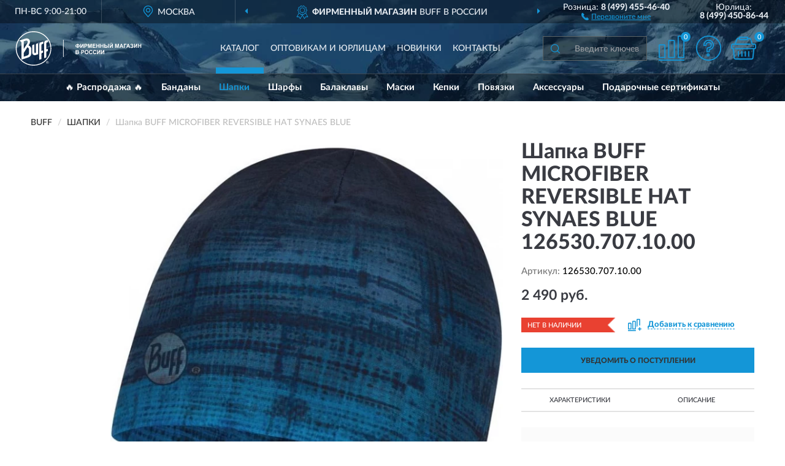

--- FILE ---
content_type: image/svg+xml
request_url: https://bff-russia.ru/image/catalog/logob.svg
body_size: 4328
content:
<svg id="Слой_1" data-name="Слой 1" xmlns="http://www.w3.org/2000/svg" viewBox="0 0 598.41964 163.77146" width="206px" height="56px">
  <defs>
    <style>
      .cls-1, .cls-2 {
        fill: #1496d7;
      }

      .cls-1 {
        fill-rule: evenodd;
      }
    </style>
  </defs>
  <g>
    <path class="cls-1" d="M112.23046,62.8v73.08573l10.39488-3.42858V108c0-2.97143,1.39931-4.2,4.05514-5.05715l3.51255-1.17142V91.34286L122.62534,93.8V65.94286c0-2.88571.88527-4.42857,3.54111-5.31428l5.42591-1.77143v-10.4l-11.70853,3.82857C114.65783,54,112.23046,57.17143,112.23046,62.8ZM96.23833,64.02858v38.4l-3.82669,1.25714a2.56193,2.56193,0,0,1-2.3417-.37143c-.65682-.51429-1.14229-1.71428-1.14229-3.48571V62.37143L82.15955,64.6a4.83184,4.83184,0,0,0-3.62679,5v32.25714c0,3.4,1.28508,7.25714,3.96948,9.51429A13.24744,13.24744,0,0,0,94.582,113.42858l12.05121-3.94286V56.6l-6.79665,2.22857a4.90882,4.90882,0,0,0-3.59823,5.2Zm49.29,22.28571V58.42857c0-2.85714.88528-4.42856,3.5411-5.2857l3.998-1.31429v-10.4l-10.28064,3.34287c-5.226,1.71428-7.65338,4.88571-7.65338,10.54285v73.05714l10.39489-3.4V100.51429c0-3,1.3993-4.22857,4.08371-5.08571l3.51254-1.14286V83.82858Zm-82.15955,14.4c0,7.4-1.77056,12.85714-9.16692,15.25715L38.1812,121.2V103.31429L55.31562,76.14286l2.08469,1.28572c5.45446,3.45714,5.96849,7.54286,5.96849,10.94286v12.34285Zm-25.1876-52.8,9.45249-3.08571c3.85524-1.25715,6.7681-.48572,8.42442,1.68571,2.71295,3.54285.88528,8.17142-1.71344,12.28571L38.1812,84.45715ZM63.3688,68.54286l-2.34171-1.48571L63.483,63.14286c4.36927-6.88571,6.88232-15.6.88527-23.57143-4.39783-5.85714-13.10783-6.45714-21.38946-3.74285l-28.386,9.25714S27.27229,45.8,27.27229,56.17143V135.4l29.81389-9.74286c15.44954-5.02857,17.24865-13.48572,17.24865-26.94286V86.22858c0-8.14286-3.484-13.08572-10.966-17.68572Zm21.44658,91.22858C40.26589,159.8,4.14082,124.91429,4.14082,81.88572,4.14082,38.88572,40.26589,4,84.81538,4s80.646,34.88572,80.646,77.88572c0,43.02857-36.09651,77.88572-80.646,77.88572ZM84.81538,0C37.9813,0,0,36.65715,0,81.88572S37.9813,163.8,84.81538,163.77144c46.83409,0,84.78683-36.65715,84.78683-81.88572S131.64947,0,84.81538,0Z"/>
    <path class="cls-1" d="M154.6667,152.08572a5.4123,5.4123,0,0,1-3.88379,1.57143,5.3465,5.3465,0,0,1-3.85526-1.57143,5.213,5.213,0,0,1,0-7.51428,5.368,5.368,0,0,1,3.85526-1.54286,5.43425,5.43425,0,0,1,3.88379,1.54286,5.213,5.213,0,0,1,0,7.51428m-3.88379-9.91429A6.28,6.28,0,0,0,146.29939,144a5.81783,5.81783,0,0,0-1.85622,4.31429,5.89692,5.89692,0,0,0,1.85622,4.37142,6.15962,6.15962,0,0,0,4.48352,1.8,6.22518,6.22518,0,0,0,4.51205-1.8,5.79247,5.79247,0,0,0,1.85623-4.37142A5.671,5.671,0,0,0,155.295,144a6.25029,6.25029,0,0,0-4.51205-1.82857m.971,5.88571a3.99586,3.99586,0,0,1-1.19942.14287h-1.08518v-2.42857h1.02806a3.2034,3.2034,0,0,1,1.485.22856.98879.98879,0,0,1,.45692.97144,1.0954,1.0954,0,0,1-.68537,1.0857m1.91334-1.17141a1.67847,1.67847,0,0,0-1.08519-1.7143,5.17518,5.17518,0,0,0-1.91334-.25714h-2.45594v6.77142h1.25653v-2.65713h.971a2.74985,2.74985,0,0,1,1.37076.22858c.42836.22856.62826.74284.62826,1.51428v.54285l.02855.22857a.105.105,0,0,1,.02857.08571l.02855.05714h1.1423l-.05711-.0857a2.0196,2.0196,0,0,1-.05712-.34285v-1a1.81012,1.81012,0,0,0-.39981-1.05715,1.71615,1.71615,0,0,0-1.1994-.65715,3.30888,3.30888,0,0,0,1.02806-.34285,1.40255,1.40255,0,0,0,.68538-1.31428Z"/>
    <rect class="cls-2" x="225.746" y="40.8" width="2.7415" height="82.17143"/>
    <path class="cls-2" d="M296.85385,76.94286v2.22857h-3.7696V76.94286c-3.02707-.11428-5.14032-.85714-6.39685-2.22857a7.57964,7.57964,0,0,1-1.85623-5.2,7.235,7.235,0,0,1,1.94193-5.25714c1.31363-1.31429,3.39831-2.02857,6.31115-2.14286V60.22858h3.7696v1.88571c2.9985.11429,5.11175.85715,6.36828,2.22857a7.369,7.369,0,0,1,1.8848,5.2,7.45665,7.45665,0,0,1-1.85623,5.17143c-1.25653,1.37143-3.39835,2.11429-6.39685,2.22857Zm0-3.2a5.89119,5.89119,0,0,0,2.57016-.51429,3.13208,3.13208,0,0,0,1.54208-1.34286A5.66443,5.66443,0,0,0,301.423,69.4c0-2.71429-1.54211-4.08572-4.56918-4.08572v8.42858Zm-3.7696,0V65.31429a4.67706,4.67706,0,0,0-3.484,1.08572,4.40707,4.40707,0,0,0-1.08521,3.22857c0,2.74286,1.54211,4.11429,4.56918,4.11429Zm15.13541-13.51429h3.56967v12.6l7.65338-12.6h3.79813V79.17143h-3.56967v-12.4l-7.65338,12.4h-3.79813Zm18.93353,18.94285V60.22858h6.1113a23.734,23.734,0,0,1,4.54062.28571,5.03259,5.03259,0,0,1,2.71295,1.85714,5.773,5.773,0,0,1,1.08518,3.68572A6.1456,6.1456,0,0,1,340.975,69a5.31333,5.31333,0,0,1-3.56967,2.74286,19.8309,19.8309,0,0,1-3.94092.28571h-2.4845v7.14285Zm3.82669-15.74285v5.4h2.08469a9.60081,9.60081,0,0,0,2.99853-.31429A2.2744,2.2744,0,0,0,337.26251,67.6a2.5952,2.5952,0,0,0,.42837-1.48572,2.51018,2.51018,0,0,0-.5997-1.71428,2.8194,2.8194,0,0,0-1.54211-.82858,17.73409,17.73409,0,0,0-2.74152-.14285Zm13.36487,15.74285V60.22858h5.74l3.39832,12.91428,3.34121-12.91428h5.76859V79.17143h-3.54111l-.02856-14.91428-3.71246,14.91428h-3.6839l-3.71244-14.91428-.02856,14.91428Zm22.07483,0V60.22858h13.9931v3.2H370.24627v4.2h9.45249v3.2h-9.45249v5.14286h10.53766v3.2Zm17.59134,0V60.22858h3.85526v7.45714h7.42489V60.22858h3.82669V79.17143h-3.82669V70.88572h-7.42489v8.28571Zm19.07632,0V60.22858h3.8267v7.45714h7.45346V60.22858h3.82669V79.17143H414.3674V70.88572h-7.45346v8.28571ZM422.2778,60.22858h3.82669V67.8h5.11175a9.75181,9.75181,0,0,1,3.45545.54286,5.27106,5.27106,0,0,1,2.39883,1.97143,5.92411,5.92411,0,0,1-.02856,6.54286,5.0228,5.0228,0,0,1-2.25605,1.85714,11.20941,11.20941,0,0,1-3.5982.45714H422.2778V60.22858Zm3.82669,15.74286H429.817A11.94349,11.94349,0,0,0,432.30142,75.8,2.50078,2.50078,0,0,0,433.558,75a2.12226,2.12226,0,0,0,.5426-1.48572,2.095,2.095,0,0,0-.88528-1.88571A5.89557,5.89557,0,0,0,429.98828,71h-3.88379Zm14.13589-15.74286h3.82669V79.17143h-3.82669Zm7.82471,0h3.56967v12.6l7.65338-12.6h3.79813V79.17143h-3.54111v-12.4l-7.682,12.4h-3.79812Zm9.76663-5.45714h1.77057a3.9788,3.9788,0,0,1-1.228,2.74285,3.79946,3.79946,0,0,1-2.77,1,3.86887,3.86887,0,0,1-2.79861-1,3.97878,3.97878,0,0,1-1.228-2.74285h1.77054a1.94362,1.94362,0,0,0,.62827,1.37143,2.45952,2.45952,0,0,0,1.62777.48571,2.42917,2.42917,0,0,0,1.59922-.48571,1.94365,1.94365,0,0,0,.62826-1.37143Zm16.449,24.4V60.22858h5.74l3.39831,12.91428,3.34122-12.91428h5.74V79.17143h-3.54111V64.25715l-3.741,14.91428h-3.65534l-3.71246-14.91428-.02857,14.91428Zm39.09506,0H509.235l-1.62778-4.31428h-7.56769l-1.57064,4.31428h-4.05518L501.753,60.22858h4.05515Zm-6.99658-7.51428-2.62726-7-2.57019,7Zm9.22406-11.42857H528.397v3.2H519.43V79.17143H515.6033Zm30.15655,18.94285H541.619l-1.6278-4.31428H532.395l-1.57061,4.31428h-4.02662L534.137,60.22858h4.02661l7.59625,18.94285Zm-6.99658-7.51428-2.62726-7-2.57013,7ZM550.47183,65.4l-3.71247-.88572c.79963-3.08572,3.08417-4.62857,6.8252-4.62857a7.38725,7.38725,0,0,1,5.02612,1.48571A4.35032,4.35032,0,0,1,560.29556,64.8a4.182,4.182,0,0,1-.77106,2.45715,6.3,6.3,0,0,1-2.31317,1.91428A6.09148,6.09148,0,0,1,560.03854,71a4.55581,4.55581,0,0,1,.91382,2.91428,5.07162,5.07162,0,0,1-1.79908,4.05715,8.53387,8.53387,0,0,1-5.483,1.54285,9.42557,9.42557,0,0,1-4.68341-1A6.22323,6.22323,0,0,1,546.41665,74.8l3.484-1.14285a3.792,3.792,0,0,0,1.45642,2.22857,4.31975,4.31975,0,0,0,2.19891.48572A3.88052,3.88052,0,0,0,556.21188,75.6a2.42237,2.42237,0,0,0,.82812-1.8,2.277,2.277,0,0,0-.94238-1.88571A4.58518,4.58518,0,0,0,553.27041,71.2h-.85669V68.34286h.42835a4.11817,4.11817,0,0,0,2.68438-.77143,2.61375,2.61375,0,0,0,.91388-2.11428,2.27319,2.27319,0,0,0-.74249-1.74286A3.12135,3.12135,0,0,0,553.556,63a2.95951,2.95951,0,0,0-3.08416,2.4Zm13.90741-5.17143h3.5697v12.6l7.65338-12.6h3.7981V79.17143h-3.54108v-12.4l-7.682,12.4h-3.79815Zm18.93353,18.94285V60.22858h3.82672v7.45714H594.593V60.22858h3.82666V79.17143H594.593V70.88572h-7.45349v8.28571ZM285.60223,89.74287h7.56772a22.96343,22.96343,0,0,1,3.34118.2,4.99773,4.99773,0,0,1,1.97046.77143,4.533,4.533,0,0,1,1.45645,1.57143,4.18329,4.18329,0,0,1,.57114,2.22857A4.493,4.493,0,0,1,297.88189,98.6a4.94512,4.94512,0,0,1,2.62729,1.71428,4.58167,4.58167,0,0,1,.94238,2.85714,5.61262,5.61262,0,0,1-.5997,2.51429,4.87838,4.87838,0,0,1-1.65631,1.97143,5.39056,5.39056,0,0,1-2.54162.88571c-.6568.05715-2.17035.11429-4.62629.14286h-6.42541Zm3.82669,3.17142v4.34286H291.942c1.485,0,2.3988-.02857,2.77005-.05715a2.57454,2.57454,0,0,0,1.51355-.68571,1.87568,1.87568,0,0,0,.57114-1.45714,2.10872,2.10872,0,0,0-.48548-1.42857,2.04394,2.04394,0,0,0-1.42785-.65714c-.37125-.05715-1.45642-.05715-3.25556-.05715Zm0,7.48572v5.08571H292.97a21.10449,21.10449,0,0,0,2.62729-.11428,2.35025,2.35025,0,0,0,1.37075-.77143,2.26671,2.26671,0,0,0,.54258-1.6,2.64464,2.64464,0,0,0-.39979-1.45715,2.33063,2.33063,0,0,0-1.19943-.85714,11.99062,11.99062,0,0,0-3.39831-.28571Zm22.58887,8.28571V89.74287h6.11129a23.734,23.734,0,0,1,4.54062.28571,4.93139,4.93139,0,0,1,2.713,1.85714,5.88242,5.88242,0,0,1,1.08518,3.68571,6.14508,6.14508,0,0,1-.62827,2.94286,5.31325,5.31325,0,0,1-3.56967,2.74286,19.83014,19.83014,0,0,1-3.94092.28571h-2.48449v7.14286Zm3.82669-15.74286v5.4h2.08468a10.92057,10.92057,0,0,0,2.99854-.28571,2.477,2.477,0,0,0,1.1994-.94286,2.59518,2.59518,0,0,0,.42838-1.48571,2.51021,2.51021,0,0,0-.59971-1.71429,2.81929,2.81929,0,0,0-1.54211-.82857,17.73366,17.73366,0,0,0-2.74152-.14286Zm12.65091,6.4a12.27211,12.27211,0,0,1,.85672-4.88571,9.32751,9.32751,0,0,1,1.77057-2.6A7.60034,7.60034,0,0,1,333.55,90.17143,10.11026,10.11026,0,0,1,337.63375,89.4a8.87933,8.87933,0,0,1,6.68244,2.6,9.94315,9.94315,0,0,1,2.513,7.22857,9.98041,9.98041,0,0,1-2.48447,7.2,9.88737,9.88737,0,0,1-13.36487,0,9.78563,9.78563,0,0,1-2.48449-7.08572ZM332.40777,99.2a7.23712,7.23712,0,0,0,1.485,4.88572,4.85424,4.85424,0,0,0,3.79812,1.65715,4.73757,4.73757,0,0,0,3.741-1.65715,7.2478,7.2478,0,0,0,1.485-4.94286,7.05285,7.05285,0,0,0-1.45642-4.85714,4.81186,4.81186,0,0,0-3.76956-1.6,4.8609,4.8609,0,0,0-3.82669,1.62857A7.13364,7.13364,0,0,0,332.40777,99.2Zm29.49976,2.48572,3.71246,1.14286a8.4127,8.4127,0,0,1-2.85574,4.65714A8.00314,8.00314,0,0,1,357.76669,109a8.11942,8.11942,0,0,1-6.19693-2.57143,9.903,9.903,0,0,1-2.42737-7.05714c0-3.14286.79959-5.6,2.42737-7.34286A8.39126,8.39126,0,0,1,357.99517,89.4a7.8437,7.8437,0,0,1,5.6258,2.05714,7.5505,7.5505,0,0,1,1.94189,3.51429l-3.76956.88571a4.1859,4.1859,0,0,0-1.39932-2.31429,4.06483,4.06483,0,0,0-2.59873-.85714A4.37831,4.37831,0,0,0,354.36837,94.2c-.85672,1-1.31363,2.62858-1.31363,4.88572,0,2.4.42835,4.08571,1.31363,5.11428a4.20435,4.20435,0,0,0,3.34122,1.51429,3.78966,3.78966,0,0,0,2.62729-.97142,5.547,5.547,0,0,0,1.57065-3.05715Zm19.07632,0,3.71246,1.14286a8.57384,8.57384,0,0,1-2.85574,4.65714,8.89832,8.89832,0,0,1-11.223-1.05714,10.03153,10.03153,0,0,1-2.42737-7.05714,10.368,10.368,0,0,1,2.45593-7.34286A8.3713,8.3713,0,0,1,377.04293,89.4a7.91389,7.91389,0,0,1,5.65436,2.05714,7.55086,7.55086,0,0,1,1.9419,3.51429l-3.79813.88571a3.889,3.889,0,0,0-1.39932-2.31429,3.98528,3.98528,0,0,0-2.57016-.85714A4.37828,4.37828,0,0,0,373.4447,94.2c-.88529,1-1.31363,2.62858-1.31363,4.88572,0,2.4.42834,4.08571,1.28506,5.11428a4.30268,4.30268,0,0,0,3.36978,1.51429,3.78958,3.78958,0,0,0,2.62726-.97142,5.73653,5.73653,0,0,0,1.57068-3.05715ZM388.009,89.74287h3.56967v12.6l7.65335-12.6h3.79813v18.94285H399.489v-12.4l-7.68192,12.4H388.009Zm18.99063,0h3.56967v12.6l7.65338-12.6h3.79813v18.94285h-3.56967v-12.4l-7.65339,12.4H406.9996Z"/>
  </g>
</svg>
